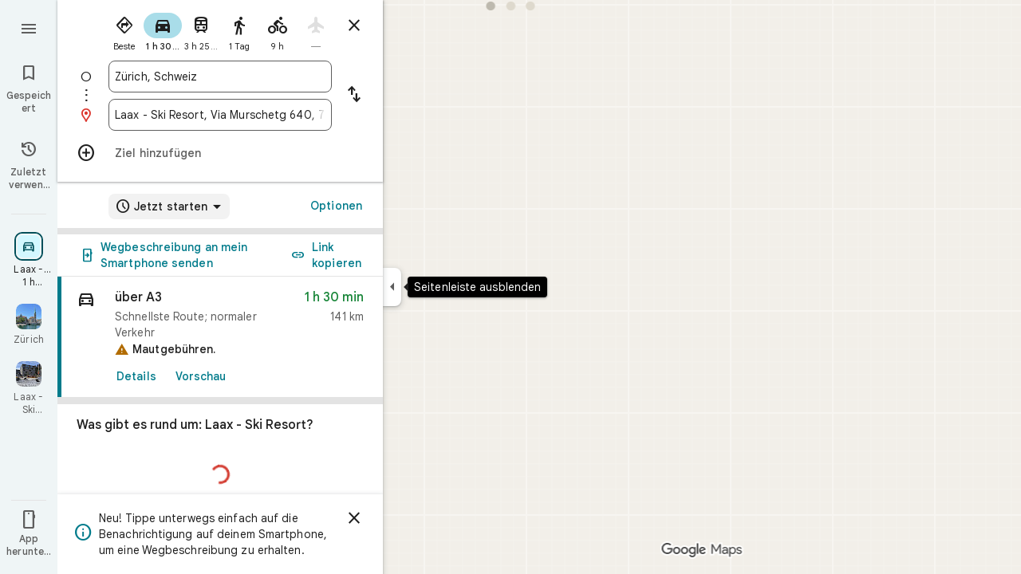

--- FILE ---
content_type: text/javascript; charset=UTF-8
request_url: https://www.google.ch/maps/_/js/k=maps.m.de.ZsdxDrgE3uI.2021.O/ck=maps.m.wGuX6RjBrH8.L.W.O/am=yAEAkAiA/rt=j/d=1/exm=JxdeQb,LsiLPd,Q6fY6e,SuCOhe,a,b,b8h8i,cQ25Ub,dd,dir,ds,dvPKEc,dw,dwi,en,enr,ep,jF2zFd,kUWD8d,log,lp,mmm,mo,nrw,owc,pdm,per,pwd,sc,sc2,smi,smr,sp,std,stx,ti,uA7o6c,vd,vlg,vwr,wrc/ed=1/rs=ACT90oHmLpXrWJl_p-Nr7ZUCDN0KKQ26ow/m=inc?cb=M
body_size: 241
content:
"use strict";this._=this._||{};(function(_){var window=this;
try{
_.Kd("inc");
var mde=function(a,b){for(let c=0;c<a.fj().H();c+=1){const d=_.Fz(_.bz(a.fj(),c).H().H());if(_.dz(d,b)<75E3)return!0}return!1},ode=function(a,b){if(a.N!==null&&a.H&&!nde(a)){var c=a.N;a.H=a.H.replace(_.ph(),"https://www.google.com");var d=_.cP()[0];c=_.jnc(c,b,a.H,d);_.z(c,19,!0);a.actions.oL.run({request:c,flow:b,x5a:d,zr:e=>{e.EI===6&&(a.V=!0)}})}},nde=function(a){return!_.cnc()||_.cP().length!==1||a.V||_.nnc||!_.L0a()},pde=function(a,b,c,d){const e=_.Oi();_.E(e,_.K6a,49)?(a=_.J6a(_.L6a(_.Oi())),
a=(new _.Tr).H(a.latitude).Be(a.longitude),d(mde(b,a),c)):a.Es.get((f,g)=>{const h=new _.kH;_.vub(h);_.$r(_.jH(h),_.q.request.Ynb.O);f.g5(h,l=>{l&&_.Vib(_.gD(l))?(l=_.eD(_.gD(l)),l=(new _.Tr).H(_.dD(l).qd()).Be(_.dD(l).Vc()),d(mde(b,l),g)):(l=_.Sv(),l=_.J(l,120),d(l,g))},new _.Uw(g))},c)},rde=class{constructor(a,b,c){this.actions=a;this.Es=b;this.ha=new _.sr(_.enc(),d=>{ode(this,d)},"directionsNotificationFuse");this.V=!1;this.U=this.H=this.N=null;this.U=qde.QEb(c);_.dh(_.ur,"beforeunload",()=>{if(!this.V&&
this.N&&this.H&&!nde(this)){var d=new _.fh(_.$g(),"beforeUnload");var e=_.Pi(_.Oi());e=_.C(e,45);this.H=this.H.replace(_.ph(),"https://www.google.com");if(this.N){var f=_.cP()[0];d=_.jnc(this.N,d,this.H,f);_.z(d,19,!0);_.G(d,7,1);_.Chc(d,_.C(f,9));_.z(d,18,!0);f={};const g=_.hTb(_.F(d,_.bs,5));for(const [h,l]of Object.entries(g))f[h]=l;f.pb=_.Rf(d,(0,_.Ehc)());e=_.Gha(e,f);this.U&&this.U.pL(e,3)}}})}GOb(a,b){if(nde(this))return!1;pde(this,a,b,c=>{c&&(this.N=a,c=new _.Mj,_.Udb(a.request(),a.fj(),_.Gj(_.Fv(c))),
this.H=_.iO(c),this.ha.stop(),this.ha.start(b))});return!0}},qde={QEb:function(a){return new _.uTb(a,_.I0a(_.Oi()))}};_.Hr("INC",function(a,b,c,d,e){a(new rde(c,d,e))});
_.Ld();
}catch(e){_._DumpException(e)}
}).call(this,this._);
// Google Inc.


--- FILE ---
content_type: text/javascript; charset=UTF-8
request_url: https://www.google.ch/maps/_/js/k=maps.m.de.ZsdxDrgE3uI.2021.O/ck=maps.m.wGuX6RjBrH8.L.W.O/am=yAEAkAiA/rt=j/d=1/exm=JxdeQb,LsiLPd,Q6fY6e,SuCOhe,a,b,b8h8i,cQ25Ub,dd,dir,ds,dvPKEc,dw,dwi,en,enr,ep,inc,jF2zFd,kUWD8d,log,lp,mmm,mo,nrw,owc,pdm,per,pwd,rsw,sc,sc2,smi,smr,sp,std,stx,ti,uA7o6c,vcr,vd,vlg,vwr,wrc/ed=1/rs=ACT90oHmLpXrWJl_p-Nr7ZUCDN0KKQ26ow/m=pas?cb=M
body_size: 4075
content:
"use strict";this._=this._||{};(function(_){var window=this;
try{
_.A0d=class extends _.t{constructor(a){super(a)}nb(){return _.C(this,10)}Cf(){return _.C(this,1)}Se(){return _.N(this,_.Ls,5)}Le(a){return _.tg(this,_.Ls,5,a)}ev(){return _.E(this,_.Ls,5)}};_.B0d=function(a){return _.x(a,_.A0d,1)};_.C0d=class extends _.t{constructor(a){super(a)}Kd(){return _.N(this,_.A0d,1)}ha(){_.jj(this,1)}lK(){return _.y(this,2)}};_.C0d.prototype.H=_.aa(509);_.D0d=class extends _.t{constructor(a){super(a)}H(){return _.Kk(this,_.C0d,1,_.SVa)}};
_.E0d=function(a){return _.gj(a,2,_.D0d,0)};_.F0d=class extends _.t{constructor(a){super(a)}};_.F0d.prototype.H=_.aa(510);var G0d=class extends _.t{constructor(a){super(a)}};_.sW=class extends _.t{constructor(a){super(a)}ob(){return _.C(this,10)}U(){return _.C(this,1)}ha(){return _.C(this,2)}H(){return _.C(this,4)}Tu(){return _.N(this,G0d,9)}};_.sW.prototype.nF=_.aa(445);_.sW.prototype.eF=_.aa(441);_.sW.prototype.hz=_.aa(437);_.tW=class extends _.t{constructor(a){super(a)}nb(){return _.C(this,5)}ob(){return _.C(this,2)}Cb(){return _.N(this,_.Qr,8)}Kc(){return _.y(this,4)}};_.tW.prototype.nF=_.aa(444);_.tW.prototype.eF=_.aa(440);_.tW.prototype.hz=_.aa(436);_.H0d=function(a){return _.gj(a,2,_.F0d,0)};_.uW=class extends _.t{constructor(a){super(a)}Kc(){return _.y(this,3)}};_.uW.prototype.nF=_.aa(443);_.uW.prototype.eF=_.aa(439);_.uW.prototype.hz=_.aa(435);
}catch(e){_._DumpException(e)}
try{
_.Kd("pas");
var I0d=function(a){if(_.pL(a,8))return!0;a=_.sL(a).H();return a==="*"?!1:!!a},J0d=function(a,b){return a.H().Vc()<=a.U().Vc()?a.H().Vc()<=b&&b<=a.U().Vc():a.H().Vc()<=b||b<=a.U().Vc()},K0d=function(a){switch(a.y8()){case 0:return 7;case 1:return 1;case 2:return 2;case 3:return 3;case 4:return 4;case 5:return 5;case 6:return 6;default:return 0}},N0d=function(a,b,c){switch(a){case 0:return _.bjb(c);case 1:return L0d(b);case 2:return _.bjb(c)+L0d(b)-M0d(b,c);case 3:return M0d(b,c);default:return 0}},
L0d=function(a){let b=0;for(const c of a)b+=_.bjb(c);return b},M0d=function(a,b){let c=0;for(const e of a){a:{a=e;var d=b;if(!_.ejb(a,d)){a=null;break a}const f=new _.kD,g=d.H().Vc(),h=d.U().Vc();f.va().H(Math.max(a.H().qd(),d.H().qd())).Be(J0d(a,g)?g:a.H().Vc());f.ha().H(Math.min(a.U().qd(),d.U().qd())).Be(J0d(a,h)?h:a.U().Vc());a=f}a&&(c+=_.bjb(a))}return c},V0d=function(a,b,c){if(_.Bk(a,O0d,4,_.Yw)){var d=_.Kk(a,O0d,4,_.Yw);var e=b.f_;e=Math.max(Date.now()/1E3-e,0);d=(!_.zl(d,1)||_.Rk(d,1)<=e)&&
(!_.zl(d,2)||e<=_.Rk(d,2))}else if(_.Bk(a,P0d,6,_.Yw))d=c;else if(_.Bk(a,Q0d,5,_.Yw)){d=_.Kk(a,Q0d,5,_.Yw);var f=b.viewport;f?(e=N0d(_.y(d,2),_.Lk(d,_.ps,1,_.M()),f),(f=N0d(_.y(d,3),_.Lk(d,_.ps,1,_.M()),f))?(e=e/f*100,d=(!_.zl(d,4)||_.Rk(d,4)<=e)&&(!_.zl(d,5)||e<=_.Rk(d,5))):d=!1):d=!1}else if(_.Bk(a,R0d,7,_.Yw))a:{d=_.Kk(a,R0d,7,_.Yw);e=_.L(d,2);f=_.lbb(Date.now()+e*60*1E3);e=3600*f.getUTCHours()+60*f.getUTCMinutes()+f.awa();const g=K0d(f);for(let h=0;h<_.fj(d,S0d,1);h++){const l=_.gj(d,1,S0d,h);
f=_.$k(l,3,_.M());if(_.Aa(f,g)?0:e>=_.Rk(l,1)&&e<_.Rk(l,2)){d=!0;break a}}d=!1}else d=_.Bk(a,T0d,8,_.Yw)?c:!0;return d&&U0d(a,b,c)},U0d=function(a,b,c){for(const d of _.Lk(a,W0d,1,_.M()))if(!V0d(d,b,c))return!1;for(const d of _.Lk(a,W0d,3,_.M()))if(V0d(d,b,!c))return!1;if(_.fj(a,W0d,2)<=0)return!0;for(const d of _.Lk(a,W0d,2,_.M()))if(V0d(d,b,c))return!0;return!1},X0d=function(a){a=vW(a);return _.J(a,13)||_.J(a,14)||_.J(a,12)||_.J(a,2)||_.J(a,32)||_.J(a,31)||_.J(a,58)||_.J(a,16)},Y0d=function(a,b){return new _.Vw(a,
_.Xw(b))},Z0d=function(a,b){switch(a){case 2:_.qL(_.vL(b),2);return;case 3:_.qL(_.vL(b),2);_.z(b,6,!0);return;case 4:_.qL(_.vL(b),11);return;case 6:_.qL(_.vL(b),8);_.G(b,11,0);return;case 7:_.qL(_.vL(b),8);_.G(b,11,1);return;case 9:_.qL(_.vL(b),15);return;case 10:_.qL(_.vL(b),12);return;case 11:_.qL(_.vL(b),13);return;case 12:_.qL(_.vL(b),16);return;case 13:_.qL(_.vL(b),9);return;case 14:_.qL(_.vL(b),17);return;case 129:_.qL(_.vL(b),14);return}_.qL(_.vL(b),2)},wW=class extends _.t{constructor(a){super(a)}},
O0d,T0d,S0d,R0d,P0d,Q0d,W0d,a1d,b1d,c1d,d1d,e1d,f1d,g1d,h1d,i1d,j1d,k1d,vW,l1d,m1d,n1d,o1d,p1d,q1d,r1d,s1d,t1d,u1d,yW,v1d,w1d,zW,x1d,y1d,z1d;_.xL.prototype.H=_.ba(450,function(){return _.C(this,3)});_.dM.prototype.H=_.ba(449,function(){return _.C(this,4)});_.xL.prototype.ha=_.ba(448,function(){return _.C(this,2)});_.dM.prototype.ha=_.ba(447,function(){return _.C(this,2)});_.jL.prototype.nF=_.ba(446,function(){return _.E(this,wW,7)});_.sW.prototype.nF=_.ba(445,function(){return _.E(this,wW,3)});
_.tW.prototype.nF=_.ba(444,function(){return _.E(this,wW,1)});_.uW.prototype.nF=_.ba(443,function(){return _.E(this,wW,1)});_.jL.prototype.eF=_.ba(442,function(){return _.F(this,wW,7)});_.sW.prototype.eF=_.ba(441,function(){return _.F(this,wW,3)});_.tW.prototype.eF=_.ba(440,function(){return _.F(this,wW,1)});_.uW.prototype.eF=_.ba(439,function(){return _.F(this,wW,1)});_.jL.prototype.hz=_.ba(438,function(){return _.x(this,wW,7)});_.sW.prototype.hz=_.ba(437,function(){return _.x(this,wW,3)});
_.tW.prototype.hz=_.ba(436,function(){return _.x(this,wW,1)});_.uW.prototype.hz=_.ba(435,function(){return _.x(this,wW,1)});O0d=class extends _.t{constructor(a){super(a)}};T0d=class extends _.t{constructor(a){super(a)}};S0d=class extends _.t{constructor(a){super(a)}};R0d=class extends _.t{constructor(a){super(a)}};P0d=class extends _.t{constructor(a){super(a)}};Q0d=class extends _.t{constructor(a){super(a)}};W0d=class extends _.t{constructor(a){super(a)}};_.$0d=function(a){return _.C(a,4)};
a1d=function(a){_.z(a,2,!0)};b1d=class extends _.t{constructor(a){super(a)}Cf(){return _.C(this,1)}getType(){return _.y(this,2)}Eb(a){return _.G(this,2,a)}Yc(){return _.Vi(this,2)}ha(){return _.C(this,3)}H(){return _.C(this,4)}};c1d=class extends _.t{constructor(a){super(a)}};d1d=class extends _.t{constructor(a){super(a)}};e1d=function(a){_.z(a,52,!0)};f1d=function(a){_.z(a,65,!0)};g1d=function(a){_.z(a,13,!0)};h1d=function(a){_.z(a,2,!0)};i1d=function(a){_.z(a,16,!0)};j1d=function(a){_.z(a,32,!0)};
k1d=function(a){_.z(a,14,!0)};vW=function(a){return _.x(a,_.NTc,7)};l1d=function(a,b){a.U||(a.U=b)};m1d=function(a,b,c){if(b){if(!a.N.has(c)){if(a.H.length===50){var d=a.H.pop();d=_.cM(d);a.N.delete(d)}a.N.set(c,b)}a.H.push(b)}};n1d=function(a,b){const c=_.pL(b,7)&&!_.pL(a,7)||!_.pL(b,7)&&_.pL(a,7);a=_.pL(b,7)&&_.pL(a,7)&&b.um().yb()!==a.um().yb();return c||a};
o1d=function(a,b){for(const c of b)if(I0d(c.xg)&&c){const d=_.cM(c);if(d&&!a.N.has(d))m1d(a,c,d);else{b=a.H.findIndex(g=>_.cM(g)===d);if(b<0)continue;const e=a.H[b].xg.clone();n1d(a.H[b].xg,c.xg)||_.jc(_.tL(e),c.xg.um());let f=_.uL(c.xg);c.ju!==2||f.yb()||(f=_.uL(a.H[b].xg));_.jc(_.F(e,_.uu,3),f);a.H[b].xg=e}}};p1d=[0,_.jm,-1,_.P];q1d=[0,_.P,-15,2,_.P,-24,1,_.P,2,_.P,-3,2,_.P,-28];r1d=[0,_.O,_.P,_.wu,1,_.P,38,_.T,7,_.P];s1d=[0,_.Xm];t1d=[0,[1,2,3],_.im,[0],-1,_.im,[0,_.jm]];
u1d=_.Lc(_.OTc,[-55,_.U0b,[0,[0,_.S,[0,_.jm]],_.bn,_.R],_.aVa,_.ds,_.MYa,[0,_.O,_.MYa,_.P,-2,_.S,_.Yr,_.P,_.O,_.S,[0,_.Yr,_.S,p1d],_.P],_.LYa,q1d,_.AYa,[0,[0,_.P,-4],_.O,-2],[0,_.S,[0,_.R,_.cm],_.O,-1,_.P],[0,_.P,-2,1,_.P],_.T,[0,_.Aab],_.es,[0,_.P],[0,_.Aab],[0,_.Aab],[0,_.O,_.P,-2],_.S,[0,18,_.R],[0,_.T,1,_.an],[0,_.S,[0,_.T,q1d]],_.SYa,_.n$a,[0,_.O],[0,1,_.AYa],[0,_.P],[0,_.P,_.S,_.p$a,_.nm],_.GYa,1,[0,t1d],[0,t1d],[0,_.S,[0,_.Yr,_.S,[0,_.T,p1d,_.R,_.Yr]],1,_.P],1,[0,_.P],r1d,[0,_.S,[0,_.R]],_.RUa,
[0,_.q$a,s1d],[0,_.O,_.P],[0,_.P],[0,_.Sr,_.O],[0,_.S,_.Sr,s1d],[0,_.O],1,[0,_.O],[0,_.S,[0,_.R,_.O,-1]],[0,_.EAa],[0,_.SAa],[0,_.P],[0,_.S,[0,_.T]],[0,r1d],1,_.QYa,[0,_.O]]);_.xW=class extends _.t{constructor(a){super(a)}nb(){return _.C(this,4)}hz(){return _.x(this,wW,1)}eF(){return _.F(this,wW,1)}nF(){return _.E(this,wW,1)}Kc(){return _.y(this,3)}};
yW=class extends _.t{constructor(a){super(a)}nb(){return _.C(this,4)}hz(){return _.x(this,wW,1)}eF(){return _.F(this,wW,1)}nF(){return _.E(this,wW,1)}Kc(){return _.y(this,3)}};v1d=class extends _.t{constructor(a){super(a)}nb(){return _.C(this,1)}hz(){return _.x(this,wW,2)}eF(){return _.F(this,wW,2)}nF(){return _.E(this,wW,2)}H(){return _.Lk(this,_.jL,3,_.M())}Kc(){return _.y(this,4)}};w1d=function(a){return _.fj(a,_.l1a,2)};
zW=class extends _.t{constructor(a){super(a)}hz(){return _.x(this,wW,1)}eF(){return _.F(this,wW,1)}nF(){return _.E(this,wW,1)}Kc(){return _.y(this,3)}};_.AW=class extends _.t{constructor(a){super(a)}nb(){return _.C(this,4)}hz(){return _.x(this,wW,1)}eF(){return _.F(this,wW,1)}nF(){return _.E(this,wW,1)}Kc(){return _.y(this,3)}};x1d=function(a,b){_.G(a,1,b)};
y1d=class extends _.t{constructor(a){super(a)}nb(){return _.C(this,14)}Kc(){return _.y(this,1)}U(){return _.F(this,_.tW,8)}H(){return _.x(this,v1d,62)}};z1d=_.Nc(y1d);var BW=class{constructor(a){this.response=a;this.va=_.jc;this.f_=0}jz(a){if(!this.U(a)||!this.response.nF()||!this.f_)return!1;var b=this.response.hz();a=_.fjb(_.lD(_.x(a,_.HTc,1).U()));var c=_.x(b,W0d,2);c=V0d(c,{viewport:a,f_:this.f_},!0);let d=!1;c&&(b=_.x(b,W0d,3),d=V0d(b,{viewport:a,f_:this.f_},!1));return c&&!d}ROa(a){this.H(a)}x7(a){this.va(this.V(a),this.response)}store(a){if(this.N(a)){var b=Date.now();this.va(this.response,this.NH(a));this.f_=b/1E3;const c=this.response.eF();a=c;b=_.$0d(c)+
String(b);_.u(a,4,b)}}get(){return this.response}};var A1d=class extends BW{constructor(){super(new _.xW)}NH(a){return _.x(a,_.xW,16)}V(a){return _.F(a,_.xW,16)}N(a){return _.E(a,_.xW,16)}H(a){a=_.BQ(a);_.jj(a,13)}U(a){a=vW(a);return _.J(a,13)}};var B1d=class extends BW{constructor(){super(new _.tW)}NH(a){return _.x(a,_.tW,8)}V(a){return a.U()}N(a){return _.E(a,_.tW,8)}H(a){a=_.BQ(a);_.jj(a,2)}U(a){a=vW(a);return _.J(a,2)}};var C1d=class extends BW{constructor(){super(new yW)}NH(a){return _.x(a,yW,19)}V(a){return _.F(a,yW,19)}N(a){return _.E(a,yW,19)}H(a){a=_.BQ(a);_.jj(a,16)}U(a){a=vW(a);return _.J(a,16)}};var D1d=class extends BW{constructor(){super(new zW);this.ha={}}jz(a){const b=super.jz(a);if(!b){let d=0;for(const e of Object.keys(this.ha)){if(d>=50)break;const f=this.ha[e];if(f){var c=_.F(a,d1d,10);c=_.dc(c,1,c1d);_.u(c,1,e);_.nl(c,2,f)}d++}}return b}store(a){super.store(a);if(_.E(a,zW,15)&&_.x(a,zW,15).Kc()===1){var b={};for(var c in this.ha)c!=="disruption"&&(b[c]=!0);for(c=0;c<w1d(_.x(a,zW,15));c++){var d=_.x(a,zW,15);d=_.gj(d,2,_.l1a,c);this.ha[d.Cf()]=String(_.Tk(d,10));b[d.Cf()]=!1}for(const e in b)b[e]&&
(this.ha[e]=null)}}NH(a){return _.x(a,zW,15)}V(a){return _.F(a,zW,15)}N(a){return _.E(a,zW,15)}H(a){a=_.BQ(a);_.jj(a,12)}U(a){a=vW(a);return _.J(a,12)}};var E1d=class extends BW{constructor(){super(new _.uW)}NH(a){return _.x(a,_.uW,36)}V(a){return _.F(a,_.uW,36)}N(a){return _.E(a,_.uW,36)}H(a){a=_.BQ(a);_.jj(a,31)}U(a){a=vW(a);return _.J(a,31)}};var F1d=class extends BW{constructor(){super(new _.uW)}NH(a){return _.x(a,_.uW,37)}V(a){return _.F(a,_.uW,37)}N(a){return _.E(a,_.uW,37)}H(a){a=_.BQ(a);_.jj(a,32)}U(a){a=vW(a);return _.J(a,32)}};var G1d=class extends BW{constructor(a){super(new v1d);this.Ba=a;this.ha=0}jz(a){return this.Ba.F1a>this.ha?!1:super.jz(a)}store(a){this.ha=Date.now();super.store(a)}NH(a){return a.H()}V(a){return _.F(a,v1d,62)}N(a){return _.E(a,v1d,62)}H(a){a=_.BQ(a);_.jj(a,58)}U(a){a=vW(a);return _.J(a,58)}};var H1d=class extends BW{constructor(){super(new _.AW)}NH(a){return _.x(a,_.AW,17)}V(a){return _.F(a,_.AW,17)}N(a){return _.E(a,_.AW,17)}H(a){a=_.BQ(a);_.jj(a,14)}U(a){a=vW(a);return _.J(a,14)}};var I1d=function(a,b,c,d,e){a&&(x1d(b,a.Kc()),d.forEach(f=>{f.store(a);f.x7(b)}));c(b,e)},J1d=class{constructor(a,b){this.service=a;a=this.N=b;this.H=[new A1d,new B1d,new D1d,new F1d,new G1d(a),new H1d,new E1d,new C1d]}iQ(a,b,c,d=()=>{}){const e=new _.OTc;_.Nb(e,a);const f=new y1d,g=[];let h=!1;this.H.forEach(l=>{l.jz(e)?(h=!0,l.ROa(e),l.x7(f)):g.push(l)});X0d(e)&&this.service.iQ(e,(l,m)=>void I1d(l,f,b,g,m),c);h&&(x1d(f,1),d(f,c))}};var K1d=class{constructor(a){this.service=a;this.response=new y1d;this.He=[]}addListener(a){this.He.push(a)}get(){return this.response}notify(a){this.He.forEach(b=>{b(this.response,a)})}fetch(a,b){_.jj(this.response,62);const c=new _.OTc;_.jc(_.F(c,_.HTc,1).ie(),a.camera);_.Mw(_.F(c,_.bs,3));a.RJe&&f1d(_.BQ(c));a.TJe&&(k1d(_.BQ(c)),a1d(_.F(c,_.n0b,4)));a.SJe&&g1d(_.BQ(c));a.dPb&&h1d(_.BQ(c));a.cPb&&j1d(_.BQ(c));a.ePb&&(_.MTc(_.BQ(c)),_.Odb(_.GTc(_.JTc(_.F(c,_.LTc,35)))),a.fpa?.clientId&&_.KTc(_.F(c,
_.LTc,35),a.fpa.clientId),a.fpa?.n2a&&_.ITc(_.F(c,_.LTc,35),a.fpa.n2a),e1d(_.F(c,_.LTc,35)));a.Q4a&&i1d(_.BQ(c));this.service.iQ(c,(d,e)=>{_.kc(this.response,d);this.notify(e)},b,(d,e)=>{const f=_.x(this.response,yW,19),g=_.E(this.response,yW,19);_.Nb(this.response,d);g&&!_.E(this.response,yW,19)&&a.Q4a&&_.jc(_.F(this.response,yW,19),f);this.notify(e)})}};var L1d=class{constructor(a,b){({qu:c=Y0d}={});var c;const d=_.Pi(_.Oi()).iQ(),e=new _.tx(u1d()),f=new _.xx(z1d);this.H=b.wh(c(a,d),e,f,"PassiveAssistService.getPassiveAssist",_.Wg)}iQ(a,b,c){const d=new _.Uw(c,"pa");_.Mw(_.F(a,_.bs,3));this.H.send(a,e=>{b(e,d.flow)},d)}};var M1d=class{constructor(a,b){this.Ha=b;this.N=null;this.wb=_.w();this.Bb=_.w();this.U=_.w();const c=_.lF(new y1d);this.Jt=c;this.Sq=new K1d(a);this.Sq.addListener((d,e)=>{const f=c.get();_.Nb(f,d);c.notify(e)});this.H=_.eM();l1d(this.H,this);this.H.qea(this.Ha)}V(a){const b=this.Ha.Za().Sa(),c=this.N;this.N=b;!b.Dt().valid()||c&&c.Dt().valid()||this.update(a)}update(a){var b=this.wb.get();if(b&&!_.Gy(b)&&!_.Fy(b)&&(b=this.Bb.get())){var c;if(this.Ha.Za().Sa().Dt().valid())var d=c=!0;var e=_.Sv();
e=_.J(e,141);this.Sq.fetch({camera:b,fpa:{clientId:1,n2a:20},dPb:c,Q4a:e,cPb:d,ePb:!0},a)}}ha(){var a=this.Jt.get(),b=new _.uw;if(_.E(a,v1d,62)){var c=a.H(),d=a.nb(),e=_.F(b,_.gC,1);for(var f=0;f<_.fj(c,_.jL,3);++f){var g=_.gj(c,3,_.jL,f),h=_.dc(e,2,_.fC);h=_.F(h,_.bC,23);var l=void 0,m=_.F(h,_.tu,1);if(_.P0b(g)){l=_.I3b(g);var n=_.F(h,_.Yz,14),p=_.Wz(n);_.As(p,_.C(l,1));_.xs(p,l.Cb());n=_.Xz(n);var r=d;(_.I(g,1)||r)&&_.Nw(n,g.nb()||r);_.Mw(n);_.Zz(m,_.C(l,1));if(_.Vi(l,7)){switch(_.y(l,7,-1)){case 0:case 1:_.As(p,
l.H());_.qL(_.vL(h),8);break;default:_.qL(_.vL(h),7)}m=h;p=_.y(l,7,-1);_.G(m,11,p)}else _.Ai(g,9)?Z0d(_.L(g,9),h):_.qL(_.vL(h),2)}else _.Bk(g,_.dM,5,_.yL)?(l=_.Kk(g,_.dM,5,_.yL),_.Zz(m,_.C(l,1))):_.Bk(g,b1d,6,_.yL)&&(l=_.Kk(g,b1d,6,_.yL));_.rL(_.tL(h),l.ha());_.rL(_.F(h,_.uu,3),l.H());_.z(h,6,!0);m=h;p=(Date.now()*1E3).toString();_.ml(m,28,p);_.z(h,7,!0);_.Cl(g,11)&&(m=h,g=_.Ek(g,11),_.rl(m,40,g));g=_.F(h,_.F3b,8);g.Eb(38);_.f7a(g,39)}}a=a.H();b=_.hC(b);c=[];for(e=0;e<_.ZB(b);e++)l=_.$B(b,e),_.E(l,
_.bC,23)&&(f=_.gj(a,3,_.jL,e),d=_.x(l,_.bC,23),l=_.x(l,_.bC,23),l=_.bM(l)?_.pL(l,7)||_.pL(l,8)?1:_.M0b(_.O0b(_.I3b(f))).Eg()>0?4:3:(l=_.E(l,_.tu,1)&&!_.bM(l))?2:3,c.push({xg:d,Tr:f,type:3,ju:l}));o1d(this.H,c)}bind(a,b,c,d){this.Bb.Ia(a,d);this.wb.Ia(c,d);this.U.Ia(b,d);this.Jt.listen(this.ha,this);this.Ha.listen(this.V,this);this.U.listen(this.update,this);this.update(d)}bpa(a){this.update(a)}};_.Hr("PAS",function(a,b,c,d){a(new L1d(c,d))});_.Hr("PAW",function(a,b,c,d,e){_.Jr([c,e],b,f=>{const [g,h]=f;f=new J1d(g,h);a(new M1d(f,d))})});
_.Ld();
}catch(e){_._DumpException(e)}
}).call(this,this._);
// Google Inc.


--- FILE ---
content_type: text/javascript; charset=UTF-8
request_url: https://www.google.ch/maps/_/js/k=maps.m.de.ZsdxDrgE3uI.2021.O/ck=maps.m.wGuX6RjBrH8.L.W.O/am=yAEAkAiA/rt=j/d=1/exm=JxdeQb,LsiLPd,Q6fY6e,SuCOhe,a,b,b8h8i,cQ25Ub,dd,dir,ds,dw,dwi,en,enr,ep,jF2zFd,log,lp,mmm,mo,nrw,owc,pdm,per,pwd,sc,sc2,smi,smr,sp,std,stx,ti,uA7o6c,vd,vlg,vwr,wrc/ed=1/rs=ACT90oHmLpXrWJl_p-Nr7ZUCDN0KKQ26ow/ee=EVNhjf:pw70Gc;EmZ2Bf:zr1jrb;Jcvnlc:Fm2MUd;JsbNhc:Xd8iUd;K5nYTd:ZDZcre;LBgRLc:XVMNvd;LEikZe:byfTOb,lsjVmc;NJ1rfe:qTnoBf;NPKaK:PVlQOd;OTuumd:dvPKEc;Pjplud:EEDORb;QGR0gd:Mlhmy;RRPQbd:kUWD8d;SNUn3:ZwDk9d;ScI3Yc:e7Hzgb;Uvc8o:VDovNc;YIZmRd:A1yn5d;Zmbpue:Evvy6c;cEt90b:ws9Tlc;dIoSBb:SpsfSb;dowIGb:ebZ3mb;eBAeSb:zbML3c;erYydb:A5vBAf;h57qod:J877qc;iFQyKf:vfuNJf;lOO0Vd:OTA3Ae;nPNOHf:GK91Cc;oGtAuc:sOXFj;qQEoOc:KUM7Z;qafBPd:ovKuLd;qddgKe:xQtZb;ugi2Tb:fRlxLd;wR5FRb:siKnQd;yxTchf:KUM7Z/m=dvPKEc?cb=M
body_size: 276
content:
"use strict";_F_installCss(".b6WEEe{margin-bottom:12px}sentinel{}");
this._=this._||{};(function(_){var window=this;
try{
_.Kd("dvPKEc");
var tvb=function(a,b,c){a.actions?b(a.actions,c):a.H.push(c.callback(d=>void b(d,c),"action-service-init"))},uvb=function(){let a='<h1 class="'+_.U("b6WEEe")+" "+_.U("lfPIob")+'">';a+="So werden deine Beitr\u00e4ge angezeigt</h1>";var b='<p class="'+_.U("b6WEEe")+'">Beitr\u00e4ge k\u00f6nnen \u00f6ffentlich mit deinem Profilnamen, deinem Profilbild oder einem Link zu deinem Profil angezeigt werden.</p><p class="'+(_.U("b6WEEe")+'">Beitr\u00e4ge m\u00fcssen den Richtlinien von Google entsprechen.</p>');
a=a+b+('<h1 class="'+_.U("b6WEEe")+" "+_.U("lfPIob")+'">');a+="Wie deine Beitr\u00e4ge verwendet werden</h1>";b='<p class="'+_.U("b6WEEe")+'">Beitr\u00e4ge k\u00f6nnen in Google-Diensten wie Maps, der Google Suche und YouTube sowie auf Websites und in Apps von Drittanbietern, die Google-Dienste nutzen, ver\u00f6ffentlicht und dort verwendet werden.</p><p class="'+(_.U("b6WEEe")+'">Du kannst deinen Beitrag jederzeit l\u00f6schen.</p>');a=a+b+('<a class="'+_.U("fontTitleSmall")+'" href="https://support.google.com/contributionpolicy/answer/7412443?" target="_blank">');
a+="Inhaltsrichtlinien ansehen";a+="</a>";return(0,_.$p)(a)};var yvb,xvb,vvb;_.wvb=class extends _.Bp{static oc(){return{service:{A1:_.kvb}}}constructor(a){super();this.action=new _.av;this.A1=a.service.A1}initialize(a){this.action.wd(new vvb(this.A1,a))}run(a){this.action.run(a)}};yvb=function(a,b,c,d){b===1?d.callback(c):a.Hn.get((e,f)=>{xvb(a,e,f,d)},d.flow)};
xvb=function(a,b,c,d){b.open({},_.uH.jE,{S2:_.hd(_.Wp(new _.Xp,uvb)),DY:!0,yK:!0,wB:e=>{d.callback(e);tvb(a.A1,(f,g)=>{f.Kfa.run({eka:"dma-enhanced-notice-sugc",callback:()=>{},flow:g})},d.flow)}},c)};vvb=class{constructor(a,b){this.A1=a;this.Hn=b}run(a){tvb(this.A1,(b,c)=>{b.Rka.run({flow:c,ECa:1,callback:(d,e)=>{yvb(this,d,e,a)}})},a.flow)}};_.df(_.G1a,_.wvb);
_.Ld();
}catch(e){_._DumpException(e)}
}).call(this,this._);
// Google Inc.


--- FILE ---
content_type: text/javascript; charset=UTF-8
request_url: https://www.google.ch/maps/_/js/k=maps.m.de.ZsdxDrgE3uI.2021.O/ck=maps.m.wGuX6RjBrH8.L.W.O/am=yAEAkAiA/rt=j/d=1/exm=JxdeQb,LsiLPd,Q6fY6e,SuCOhe,a,b,b8h8i,cQ25Ub,dd,dir,ds,dvPKEc,dw,dwi,en,enr,ep,inc,jF2zFd,kUWD8d,log,lp,mmm,mo,nrw,owc,pdm,per,pwd,sc,sc2,smi,smr,sp,std,stx,ti,uA7o6c,vd,vlg,vwr,wrc/ed=1/rs=ACT90oHmLpXrWJl_p-Nr7ZUCDN0KKQ26ow/m=rsw?cb=M
body_size: 5790
content:
"use strict";this._=this._||{};(function(_){var window=this;
try{
_.yQ=function(a,b){a.va.qb(b)};_.zQ=class extends _.tr{constructor(a,b,c,d,e,{e3:f=null,z7:g=!1}={}){super();this.oc=a;this.container=b;this.context=d;this.ab=new _.zr(new _.Ar(a.ab,b));this.va=new _.AK(a,c,d,g);this.va.Ac((h,l)=>void this.Ga(h,l),e,f);this.Gb=!!f}Ga(){this.isDisposed()||this.Gb||this.va.H1(this.container)}Vf(a){this.va.he(a)}kb(a){super.kb(a);this.va.dispose(a);this.ab.dispose(a)}};
}catch(e){_._DumpException(e)}
try{
_.GTc=function(a){return _.z(a,26,!0)};_.HTc=class extends _.t{constructor(a){super(a)}Sd(){return _.N(this,_.Ki,2)}U(){return _.x(this,_.Ki,2)}ie(){return _.F(this,_.Ki,2)}setCamera(a){return _.tg(this,_.Ki,2,a)}Cb(){return _.C(this,3)}};_.ITc=function(a,b){_.B(a,1,b)};_.JTc=function(a){return _.F(a,_.DVa,3)};_.KTc=function(a,b){_.G(a,44,b)};_.LTc=class extends _.t{constructor(a){super(a)}};_.MTc=function(a){_.z(a,58,!0)};_.NTc=class extends _.t{constructor(a){super(a)}};
_.BQ=function(a){return _.F(a,_.NTc,7)};_.OTc=class extends _.t{constructor(a){super(a,55)}getContext(){return _.N(this,_.HTc,1)}Rt(a){return _.tg(this,_.HTc,1,a)}};
}catch(e){_._DumpException(e)}
try{
var PTc=function(a){const b=new _.Tr;b.H(a.Uh());b.Be(a.Vh());return b},STc=function(a){return _.dz(PTc(QTc(a)),PTc(RTc(a)))},TTc=function(a){const b=a.Uh.center(),c=new _.Tr;c.H(b);c.Be(a.Vh.H);const d=new _.Tr;d.H(b);d.Be(a.Vh.N);return _.dz(c,d)},UTc=function(a){const b=a.Vh.center(),c=new _.Tr;c.H(a.Uh.H);c.Be(b);const d=new _.Tr;d.H(a.Uh.N);d.Be(b);return _.dz(c,d)},XTc=function(a){if(_.P0b(a)){var b=_.I3b(a);if(_.I(b,4)&&_.E(b,_.N0b,17)&&_.E(b,_.Pm,5)){const e=_.M0b(_.O0b(b));a=_.vC(_.Az(new _.ou,
e.ob()),b.Cb());_.I(b,4)&&_.qB(_.Lr(_.yz(a)),b.Cb());_.E(b,_.Pm,5)&&(_.zz(a).H(_.x(b,_.Pm,5).qd()),_.zz(a).Be(_.x(b,_.Pm,5).Vc()));_.E(e,_.NB,25)&&_.jc(_.F(a,_.NB,184),_.x(e,_.NB,25));_.E(e,VTc,26)&&(b=_.F(a,VTc,246),_.jc(b,_.x(e,VTc,26)));b=_.Bz(a);_.Fh(e,8)&&_.wz(b,_.kj(e,8));if(_.E(e,WTc,16)){var c=_.x(e,WTc,16);c=_.C(c,1);_.L0b(b,c)}_.Ai(e,9)&&_.xz(b,_.L(e,9));for(var d of _.Lk(e,_.tXb,10,_.M()))_.iL(a,_.C(d,1)),b=_.dc(a,77,_.PB),c=d.bF(),_.u(b,1,c);if(e.Eg()>0&&(d=e.Id(0).Id().getUrl()))return _.us(_.Js(_.vz(_.Cz(a))),
d),a}}return null},YTc=class extends _.t{constructor(a){super(a)}},ZTc=class extends _.t{constructor(a){super(a)}yb(){return _.C(this,1)}H(){return _.I(this,1)}},$Tc=class extends _.t{constructor(a){super(a)}Cb(){return _.N(this,_.Qr,1)}Cf(){return _.C(this,4)}Wc(a){return _.Dk(this,3,ZTc,a)}nl(){return _.N(this,YTc,5)}},VTc=class extends _.t{constructor(a){super(a)}},WTc=class extends _.t{constructor(a){super(a)}},aUc=function(a){_.z(a,29,!0)},bUc=function(a,b){_.hj(a,16,_.Lt,b)},cUc=function(a,
b){_.hj(a,19,_.Kt,b)},dUc=function(){var a=_.Sv();return _.y(a,160)},eUc=function(a,b){const c=a.H,d=a.N;return a.isEmpty()||b.isEmpty()?!1:a.H>a.N?b.H>b.N||b.H<=a.N||b.N>=c:b.H>b.N?b.H<=d||b.N>=c:b.H<=d&&b.N>=c},fUc=function(a,b,c){const d=a.H.findIndex(e=>_.P0b(e.Tr)?_.I3b(e.Tr).Cb()===b:!1);d>=0&&(a.H.splice(d,1),_.O3b(a,c))},CQ=class{constructor(a,b,c){this.H=a;this.N=b;this.set(this.H,this.N,c)}set(a,b,c){if(!c){a=Math.max(a,-90);for(a=Math.min(a,90);b<-180;)b+=360;for(;b>180;)b-=360}this.H=
a;this.N=b}toString(){return`(${this.Uh()}, ${this.Vh()})`}equals(a){return a?Math.abs(this.Uh()-a.Uh())<1E-9&&Math.abs(this.Vh()-a.Vh())<1E-9:!1}Uh(){return this.H}Vh(){return this.N}};var gUc=function(a,b){a=Math.max(a,-90);b&&(a=Math.min(a,b));return a},hUc=function(a,b){const c=a.N;a=a.H;return c<=b.N?b.N<=a&&b.N<=b.H:c<=b.H&&c<=a},iUc=class{constructor(a,b){this.N=a;this.H=b}isEmpty(){return this.N>this.H}contains(a){return a>=this.N&&a<=this.H}extend(a){this.isEmpty()?this.H=this.N=a:a<this.N?this.N=a:a>this.H&&(this.H=a)}scale(a){if(!this.isEmpty()){const b=this.center();a*=this.H-b;this.N=b-a;this.H=b+a}return this}equals(a){return this.isEmpty()?a.isEmpty():Math.abs(a.N-
this.N)+Math.abs(this.H-a.H)<=1E-9}span(){return this.isEmpty()?0:this.H-this.N}center(){return(this.H+this.N)/2}};var QTc=function(a){return new CQ(a.Uh.N,a.Vh.H,!0)},RTc=function(a){return new CQ(a.Uh.H,a.Vh.N,!0)},jUc=class{constructor(a,b){if(a){b=b||a;const c=gUc(a.Uh(),90),d=gUc(b.Uh(),90);this.Uh=new iUc(c,d);a=a.Vh();b=b.Vh();b-a>=360?this.Vh=new _.Urb(-180,180):(a=_.Trb(a),b=_.Trb(b),this.Vh=new _.Urb(a,b))}else this.Uh=new iUc(1,-1),this.Vh=new _.Urb(180,-180)}toString(){return`(${QTc(this)}, ${RTc(this)})`}equals(a){return a?this.Uh.equals(a.Uh)&&this.Vh.equals(a.Vh):!1}contains(a){return this.Uh.contains(a.Uh())&&
this.Vh.contains(a.Vh())}intersection(a){if(!hUc(this.Uh,a.Uh)||!eUc(this.Vh,a.Vh))return null;const b=Math.min(this.Uh.H,a.Uh.H),c=Math.min(this.Vh.N,a.Vh.N);return new jUc(new CQ(Math.max(this.Uh.N,a.Uh.N),Math.max(this.Vh.H,a.Vh.H),!0),new CQ(b,c,!0))}extend(a){this.Uh.extend(a.Uh());this.Vh.extend(a.Vh());return this}scale(a){this.Uh.scale(a);this.Uh.N=gUc(this.Uh.N);this.Uh.H=gUc(this.Uh.H,90);this.Vh.scale(a);return this}union(a){if(a.isEmpty())return this;this.extend(QTc(a));this.extend(RTc(a));
return this}invert(){this.Vh.invert();return this}isEmpty(){return this.Uh.isEmpty()||this.Vh.isEmpty()}};var lUc=function(a,b,c){for(const d of a.N.values())b.id!==d.id&&(b.id<d.id?a.H.push(kUc(b,d,!0)):c||a.H.push(kUc(d,b,!0)))},mUc=function(a,b){const c=b.H,d=b.N;b=b.distance;const e=c.places.length,f=d.places.length,g=e+f;let h=Math.max(c.H?STc(c.H):0,15E3);c.V&&(c.V=!1,h=Math.max(h,5E4));let l=Math.max(d.H?STc(d.H):0,15E3);d.V&&(d.V=!1,l=Math.max(l,15E3));b<(h*e+l*f)/g&&a.merge(c,d,!0)},nUc=function(a,b,c){if(!(b.id>=c.id)&&b.U.length>0&&c.U.length>0&&b.places.length>1&&c.places.length>1){const e=
b.U[0],f=c.U[0];if(e.id===f.id)a.merge(b,c,!1).tV();else{var d=new Set([e.id,...e.va]);[f.id,...f.va].filter(g=>d.has(g)).length>0&&a.merge(b,c,!1).tV()}}},oUc=function(a,b){a.N.delete(b.id);a.H=a.H.filter(c=>c.H!==b&&c.N!==b)},rUc=class{constructor(){this.N=new Map;this.H=[]}reset(){this.N=new Map;this.H=[]}Kra(a){this.reset();for(var b of a)b.u3=b.Ja.ob(),a=pUc([qUc(b)]),this.N.set(a.id,a);for(const d of this.N.values())lUc(this,d,!0);for(this.H.sort((d,e)=>d.distance-e.distance);this.H.length&&
this.H[0].distance<1E6;){b=this.H.shift();if(!b)break;mUc(this,b)}this.H=[];for(var c of this.N.values())c.tV();for(const d of this.N.values())d.U.length===0&&this.N.delete(d.id),d.places.length===1&&this.N.delete(d.id);for(const d of this.N.values())for(const e of this.N.values())this.H.push(kUc(d,e,!1));for(;this.H.length;){c=this.H.shift();if(!c)break;nUc(this,c.H,c.N)}this.H=[];for(const d of this.N.values())for(const e of d.places)e.H.u3=d.U[0].text}merge(a,b,c){oUc(this,a);oUc(this,b);a=pUc([...a.places,
...b.places]);this.N.set(a.id,a);c&&(lUc(this,a,!1),this.H.sort((d,e)=>d.distance-e.distance));return a}},qUc=function(a){const b=new sUc(a);a=_.x(a.Ja,VTc,246);for(const c of _.Lk(a,$Tc,1,_.M()))(a=tUc(b,c))&&b.labels.push(a);return b},sUc=class{constructor(a){this.H=a;this.labels=[]}toString(){return`${this.H.Ja.ob()}`}},pUc=function(a){const b=new uUc;for(const d of a)a:{for(const f of b.places)if(f.H.Ja.Cb()===d.H.Ja.Cb())break a;b.places.push(d);d.N=b;delete b.height;delete b.width;var c=d.H.Ja.H();
const e=c.qd();c=c.Vc();b.H?b.H.extend(new CQ(e,c)):b.H=new jUc(new CQ(e,c,!0),new CQ(e,c,!0))}b.V=a.length===1;return b},vUc=function(a){if(!a.H)return 0;a.width===void 0&&(a.width=TTc(a.H));return a.width},wUc=function(a){if(!a.H)return 0;a.height===void 0&&(a.height=UTc(a.H));return a.height},xUc=function(a,b){if(!a.H||!b.H)return 0;if(a.places.length===1&&b.places.length===1)return _.dz(a.places[0].H.Ja.H(),b.places[0].H.Ja.H());var c=a.H,d=b.H;if(hUc(c.Uh,d.Uh)&&eUc(c.Vh,d.Vh))return 0;d=new jUc(QTc(a.H),
RTc(a.H));d.union(b.H);c=Math.max(0,TTc(d)-vUc(a)-vUc(b));a=Math.max(0,UTc(d)-wUc(a)-wUc(b));return Math.sqrt(c*c+a*a)},uUc=class{constructor(){this.places=[];this.N=new Map;this.U=[];this.V=!1;this.id=yUc++}tV(){this.N.clear();for(var a of this.places)for(var b of a.labels){var c=this.N.get(b.id);c?c.places.add(a):this.N.set(b.id,b.clone())}a=[...this.N.values()];for(var d of a)for(const e of a)if(_.rkb(d.id,e.id)<0&&d.U===e.U&&(b=new Set([...d.places,...e.places]),b.size>d.places.size&&b.size>e.places.size)){c=
_.eb(++zUc);const f=d.places.size>=e.places.size?`${d.text} & ${e.text}`:`${e.text} & ${d.text}`,g=d.priority*.9;let h=null;d.V&&e.V&&(h=d.V+e.V);let l=null;d.H&&e.H&&(l=new jUc(QTc(d.H),RTc(d.H)),l.union(e.H));this.N.set(c,new AUc(c,d.U,f,g,h,l,b,new Set([d.id,e.id])))}if(dUc()===5)for(const e of this.N.values())e.H?(e.ha=Math.pow(e.places.size/this.places.length,2),e.precision=Math.min(1,(this.H?STc(this.H):0)/(.3*STc(e.H))),e.N=e.ha*e.precision*e.priority,d=Math.max(0,e.text.length-16),d>0&&(e.N-=
.01*Math.pow(d,2)),e.U==="country"&&e.places.size<this.places.length&&(e.N=0)):e.N=0;else for(const e of this.N.values())e.N=e.priority*e.places.size;this.U=[...this.N.values()].sort((e,f)=>f.N-e.N)}toString(){return""}},yUc=0,kUc=function(a,b,c){c=c?xUc(a,b):0;return new BUc(a,b,c)},BUc=class{constructor(a,b,c){this.H=a;this.N=b;this.distance=c;this.distance=xUc(a,b)}},tUc=function(a,b){var c=_.x(b,_.Qr,1);if(_.zb(_.zk(c,2))==null)return null;c=_.x(b,_.Qr,1).H();const d=_.gj(b,3,ZTc,0)?.yb();if(!d)return null;
let e=_.kj(b,2);const f=CUc.get(e);var g=new Map(dUc()===5?DUc:EUc);f&&g.has(f)&&(e=g.get(f));if(!f||e===0)return null;let h=g=null;_.E(b,YTc,5)&&(b=_.x(b,YTc,5),_.Fh(b,1)&&(g=_.kj(b,1)),_.E(b,_.ps,2)&&(b=_.x(b,_.ps,2),h=new jUc(new CQ(b.H().qd(),b.H().Vc()),new CQ(b.U().qd(),b.U().Vc()))));return new AUc(c,f,d,e,g,h,new Set([a]),new Set)},AUc=class{constructor(a,b,c,d,e,f,g,h){this.id=a;this.U=b;this.text=c;this.priority=d;this.V=e;this.H=f;this.places=g;this.va=h;this.precision=this.ha=0;dUc()===
5?this.N=0:this.N=d*g.size}clone(){let a=null;this.H&&(a=new jUc(QTc(this.H),RTc(this.H)));return new AUc(this.id,this.U,this.text,this.priority,this.V,a,new Set(this.places.values()),new Set(this.va.values()))}toString(){return`${this.U}:${this.text}${this.places.size>0?`(${this.places.size}, coverage=${this.ha.toFixed(2)}, precision=${this.precision.toFixed(2)}, score=${this.N.toFixed(2)})`:""}`}},zUc=0,EUc=new Map([["locality",.9],["island",.4],["admin_nine",.259],["admin_eight",.258],["admin_seven",
.257],["admin_six",.256],["admin_five",.255],["admin_four",.254],["admin_three",.253],["admin_two",.2],["admin_one",.15],["country",0],["collo",0],["sublocality",0],["neighborhood",0]]),DUc=new Map([["locality",1],["island",1],["admin_nine",.8],["admin_eight",.8],["admin_seven",.8],["admin_six",.8],["admin_five",.8],["admin_four",.8],["admin_three",.8],["admin_two",.8],["admin_one",.8],["country",1],["collo",1],["sublocality",0],["neighborhood",0]]),CUc=new Map([[1,"neighborhood"],[.99,"sublocality"],
[.9,"locality"],[.89,"admin_nine"],[.88,"admin_eight"],[.87,"admin_seven"],[.86,"admin_six"],[.85,"admin_five"],[.84,"admin_four"],[.83,"admin_three"],[.82,"admin_two"],[.81,"admin_one"],[.8,"island"],[.75,"collo"],[.5,"country"]]);var FUc=class extends _.t{constructor(a){super(a)}};var IUc=function(a,b){b=b.context;a.open("div","Bd6qT");a.W();if(_.J(b,1)){a.open("div","Xekowf");a.oa(GUc||(GUc=["class","XcbI4e","tabindex","0"]));a.na("style","bottom:"+_.lq(_.Sk(b,3))+"px;"+_.lq(_.hK())+":"+_.lq(_.Sk(b,2))+"px");a.W();a.Ca("div","jatvDb");a.oa(HUc||(HUc="class,TGq66e,jsaction,keyup:overflowbundle.container; mouseover:overflowbundle.container; mouseout:overflowbundle.container; DOMMouseScroll:overflowbundle.container; mousewheel:overflowbundle.container; wheel:overflowbundle.container; focusout:overflowbundle.container;,tabindex,0".split(",")));
a.W();b=_.Lk(b,_.AQ,4,_.M());const d=b.length;for(let e=0;e<d;e++){const f=b[e];var c="";c+=_.I(f,4)?"222120":"222103";a.hc(e);_.FTc(a,f,void 0,f.getId(),_.y(f,2,1)===10?"overflowbundle.place; mouseover:overflowbundle.place; mouseout:overflowbundle.place;":"overflowbundle.bundle",c+"; track:click; mutable:true;");a.jc()}a.close();a.close()}a.Ua()};IUc.Hb=_.Tp;var GUc,HUc;var JUc=function(a,b){const c=_.GF(b);return a.H.placeItems.findIndex(d=>{var e=_.Tn(d.Ja.uf().Af())&&_.Tn(b.uf().Af()),f=_.x(d.Ja,_.Qt,57);if(f=_.I(f,1))f=_.x(b,_.Qt,57),f=_.I(f,1);e?d=d.Ja.uf().Af().H()===b.uf().Af().H():f?(d=_.x(d.Ja,_.Qt,57),d=_.C(d,1),e=_.x(b,_.Qt,57),e=_.C(e,1),d=d===e):d=_.GF(d.Ja)===c;return d})},LUc=function(a,b,c){const d=new _.OTc;_.jc(_.F(d,_.HTc,1).ie(),b);_.Mw(_.F(d,_.bs,3));_.MTc(_.BQ(d));aUc(_.Odb(_.GTc(_.JTc(_.F(d,_.LTc,35)))));_.KTc(_.F(d,_.LTc,35),11);_.ITc(_.F(d,
_.LTc,35),50);a.US.get((e,f)=>{e.iQ(d,(g,h)=>{KUc(a,g,h)},f)},c)},KUc=function(a,b,c){if(b&&b.Kc()===1){b=b.H().H();let d=!1;for(let e=b.length-1;e>=0;e--){const f=b[e];if(f){const g=XTc(f);if(g){d=!0;const h=Number(_.Sk(f,2))/1E3;MUc(a,g,h,{TOa:!0,VAa:!0,Kra:!1},f)}}}d&&NUc(a,c.callback(()=>{a.zg.notify(c);a.Rd.get(e=>{e.Fd.IP(_.q.request.uib).report()},c)},"update-bundles"))}},MUc=function(a,b,c,d,e){b=OUc(a,b);var f=JUc(a,b);if(f===-1){d=b;f=_.HB(d).H().H()||d.ob();e=e?_.Ek(e,11)||"":void 0;var g=
[];b=_.Sv();if(_.J(b,241))for(h of _.r_b(d))g.push(h);var h={dEb:g,Ja:d,u3:f,SK:c,vma:e,pOa:0}}else{h=a.H.placeItems[f];e=h.Ja;g=b.clone();if(_.E(e,_.EZb,73)||_.E(e,_.Jt,38))_.E(e,_.EZb,73)?(b=_.F(g,_.EZb,73),_.jc(b,_.IK(e))):_.jj(g,73),_.E(e,_.Jt,38)?_.jc(_.Cz(g),_.SA(e)):_.jj(g,38);h.Ja=g;h.vma=void 0;h.pOa=Math.round((c-h.SK)/1E3);d.TOa&&(h.SK=c);if(!d.VAa)return a.H.placeItems.splice(f,1,h),!1;a.H.placeItems.splice(f,1)}a.H.placeItems.unshift(h);return!0},NUc=function(a,b){a.tb.qf({ud:4,Td:145,
priority:0,callback:()=>{a.U||(a.U=new rUc);a.U.Kra(a.H.placeItems);b()}})},PUc=function(a,b,c,d,e){MUc(a,b,c,d)&&NUc(a,e.callback(()=>{a.zg.notify(e)},"update-bundles"))},QUc=function(a,b){var c=a.Ha.Za().Sa().tc().fj();c=Array.from(_.Jk(c,_.Ts,1)).reverse();for(const d of c)if(c=d.H(),c.Qi()&&_.Gz(c.H())===4){const e=new _.Yz;_.xs(_.Wz(e),c.Wd().Cb());_.As(_.Wz(e),c.Wd().U());const f=new _.Uw(b,"dc");a.Lx.get((g,h)=>{g.jD(e,l=>{l&&l.va()&&(l=l.H(),PUc(a,l,Date.now(),{TOa:!0,VAa:!0,Kra:!0},h))},
f)},b)}},RUc=function(a,b,c){const d=new Set;b.forEach(f=>{d.add(f.ob())});if(a.N)for(b=0;b<_.fj(a.N,_.Kt,19);b++){var e=_.gj(a.N,19,_.Kt,b);if(!d.has(e.ob())){e=a.N.clone();cUc(e,b);a.N=e;break}}for(const f of c){a=_.mu(f.Ja);for(c=0;c<_.UD(a);c++)if(b=_.gj(a,16,_.Lt,c),!d.has(_.VD(b).ob())){b=f.Ja.clone();bUc(_.ZD(b),c);f.Ja=b;break}for(c=0;c<_.fj(a,_.Kt,19);c++)if(b=_.gj(a,19,_.Kt,c),!d.has(b.ob())){a=f.Ja.clone();cUc(_.ZD(a),c);f.Ja=a;break}}},SUc=function(a,b){if(a.N||a.H.placeItems.length!==
0){const c=new _.Yz;_.xs(_.Wz(c),a.H.placeItems[0].Ja.Cb());const d=new _.Uw(b,"dc");a.Lx.get(e=>{e.jD(c,f=>{f&&f.va()&&(f=f.H(),OUc(a,f))},d)},b)}},OUc=function(a,b){if(a.N&&!_.upb(b))return b=b.clone(),_.jc(_.ZD(b),a.N),b;if(!a.N&&_.upb(b)){var c=new _.UVa;for(const d of _.r0b(_.mu(b)))_.jc(_.dc(c,19,_.Kt),d);a.N=c;for(const d of a.H.placeItems)_.upb(d.Ja)||(c=d.Ja.clone(),_.jc(_.ZD(c),a.N),d.Ja=c)}return b},TUc=class{constructor(a){this.Bb=_.w();this.H={placeItems:[]};this.N=this.U=null;this.tb=
a.tb;this.Ha=a.Ha;this.Lx=a.Lx;this.Rd=a.Rd;this.US=a.US;this.zg=_.kF();this.DF=_.kF();this.ha=this.Ha.jl(this.V,this)}bind(a,b){_.L0a()&&(this.zg.set(this.H,b),this.Bb.Ia(a,b),this.ha.listen(),this.V(b),this.iQ(b))}aQb(a,b){this.DF.set(a,b)}k_(a,b){_.eM().k_(a,b);if(a.Tr&&_.P0b(a.Tr)){a=_.I3b(a.Tr);var c=new _.ou;_.vC(c,a.Cb());_.I(a,4)&&_.qB(_.Lr(_.yz(c)),a.Cb());_.E(a,_.Pm,5)&&(_.zz(c).H(_.x(a,_.Pm,5).qd()),_.zz(c).Be(_.x(a,_.Pm,5).Vc()))}else a.xg&&_.bM(a.xg)&&(a=_.x(a.xg,_.Yz,14).Wd(),c=new _.ou,
_.vC(c,a.Cb()),_.jc(_.yz(c),a.uf()));c&&(c=JUc(this,c),c!==-1&&(this.H.placeItems.splice(c,1),this.zg.notify(b)))}K4a(a,b){var c=JUc(this,a);if(c!==-1&&(this.H.placeItems.splice(c,1),this.zg.notify(b),fUc(_.eM(),a.Cb(),b),c=this.DF.get(),c!==void 0))for(const d of _.Lk(c,_.Wr,1,_.M()))if(d.Cb()===a.Cb()){this.DF.set(void 0,b);this.DF.notify(b);break}}iQ(a){const b=this.Bb.get();b?LUc(this,b,a):this.Bb.listen(c=>{const d=this.Bb.get();return d?(LUc(this,d,c),!1):!0})}V(a){const b=this.Ha.Za().Sa();
var c=b.Xd().Ja();if(b.mb().valid()&&c){const d=b.mb().data.hA!==4,e=b.mb().data.hA!==5;PUc(this,c,Date.now(),{TOa:d,VAa:e,Kra:!0},a)}c=b.tc();c.valid()&&c.fj()&&QUc(this,a);b.Fh().VE()&&(c=b.Fh().profile())&&(c=_.x(c,_.BG,30),(c=_.Jk(c,_.Kt,1))&&this.H.placeItems.length&&RUc(this,c,this.H.placeItems));b.vo().Nc()&&SUc(this,a)}nNb(a){const b=new _.YO(this.Ha.Za());_.vmc(b,this.H.placeItems);const c=this.Bb.get();c&&b.setCamera(c);this.Ha.Yb(b.rb(),a)}};var UUc=function(a,b){a=a.getBoundingClientRect();return(new _.ue(a.left+80,Math.max(document.body.clientHeight-a.top-48*Math.min(5,b)-8,10))).floor()},VUc=class extends _.zQ{constructor(a,b,c,d,e){super({Ea:d,tb:b,ab:c},a,_.gK(d,"overflow-bundles-widget",IUc),new FUc,e,{z7:!0});this.qj=null}show(a,b,c){_.jj(this.context,4);_.z(this.context,1,!0);a=UUc(a,b.length);_.ml(this.context,2,a.x);_.ml(this.context,3,a.y);this.Vf(()=>{const d=_.mp("TGq66e");d&&(_.iK(d),this.qj=new _.HKc(c),_.EKc(this.qj,d))});
for(const d of b)_.jc(_.dc(this.context,4,_.AQ),d);_.yQ(this,c)}hide(a){this.qj=null;_.z(this.context,1,!1);_.yQ(this,a)}NF(a,b){this.qj&&this.qj.NF(a,b)}};_.Hr("RSW",function(a,b,c){a(new TUc(c))});_.Hr("BOW",function(a,b,c,d,e){_.Jr([_.PJ],b,(f,g)=>{[f]=f;a(new VUc(c,d,e,f,g))})});
}catch(e){_._DumpException(e)}
try{
_.Kd("rsw");

_.Ld();
}catch(e){_._DumpException(e)}
}).call(this,this._);
// Google Inc.
